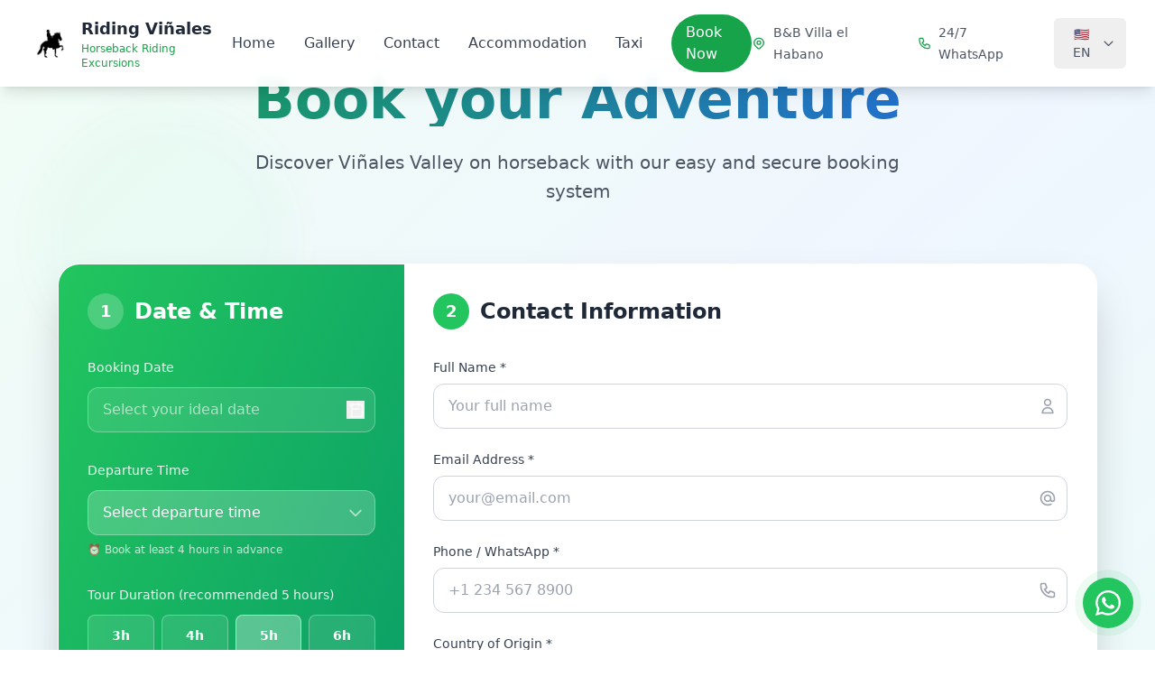

--- FILE ---
content_type: text/html
request_url: https://horseridinginvinales.com/en/book/
body_size: 15271
content:
<!DOCTYPE html><html lang="en"> <head><meta charset="UTF-8"><meta name="viewport" content="width=device-width, initial-scale=1.0"><!-- Favicon --><link rel="icon" type="image/svg+xml" href="/favicon.svg"><link rel="icon" type="image/x-icon" href="/favicon.ico"><link rel="apple-touch-icon" sizes="180x180" href="/favicon/apple-touch-icon.png"><link rel="icon" type="image/png" sizes="32x32" href="/favicon/favicon-32x32.png"><link rel="icon" type="image/png" sizes="16x16" href="/favicon/favicon-16x16.png"><link rel="manifest" href="/favicon/site.webmanifest"><meta name="theme-color" content="#10B981"><meta name="generator" content="Astro v5.12.8"><meta name="description" content="Book your horseback riding tour in Viñales. Complete booking system with real-time pricing and instant WhatsApp confirmation."><!-- SEO Meta Tags --><meta property="og:title" content="Book your Equestrian Experience - Viñales UNESCO"><meta property="og:description" content="Book your horseback riding tour in Viñales. Complete booking system with real-time pricing and instant WhatsApp confirmation."><meta property="og:type" content="website"><meta property="og:url" content="https://www.horseridinginvinales.com"><meta property="og:image" content="https://www.horseridinginvinales.com/images/horse-riding-vinales.jpg"><meta property="og:site_name" content="Riding Viñales"><meta property="og:locale" content="en_US"><!-- Twitter Cards --><meta name="twitter:card" content="summary_large_image"><meta name="twitter:title" content="Book your Equestrian Experience - Viñales UNESCO"><meta name="twitter:description" content="Book your horseback riding tour in Viñales. Complete booking system with real-time pricing and instant WhatsApp confirmation."><meta name="twitter:image" content="https://www.horseridinginvinales.com/images/horse-riding-vinales.jpg"><meta name="twitter:site" content="@ridingvinales"><!-- Canonical URL --><link rel="canonical" href="https://www.horseridinginvinales.com/en/book/"><!-- Hreflang tags for internationalization --><link rel="alternate" hreflang="es" href="https://www.horseridinginvinales.com/book/"><link rel="alternate" hreflang="en" href="https://www.horseridinginvinales.com/en/book/"><link rel="alternate" hreflang="fr" href="https://www.horseridinginvinales.com/fr/book/"><link rel="alternate" hreflang="x-default" href="https://www.horseridinginvinales.com/book/"><!-- Keywords for Cuban tourism --><meta name="keywords" content="Viñales, Cuba, excursiones a caballo, UNESCO, Valle de Viñales, turismo Cuba, casa particular"><title>Book your Equestrian Experience - Viñales UNESCO</title><!-- Google Analytics --><script async src="https://www.googletagmanager.com/gtag/js?id=UA-120821576-1"></script><script>
      window.dataLayer = window.dataLayer || [];
      function gtag(){dataLayer.push(arguments);}
      gtag('js', new Date());
      gtag('config', 'UA-120821576-1');
    </script><!-- JSON-LD Structured Data --><script type="application/ld+json">
    {
      "@context": "https://schema.org",
      "@type": "TouristAttraction",
      "name": "Riding Viñales - Excursiones a Caballo",
      "description": "Excursiones a caballo en el Valle de Viñales, Cuba. UNESCO World Heritage. Experiencias auténticas con guías locales certificados.",
      "url": "https://www.horseridinginvinales.com",
      "image": "https://www.horseridinginvinales.com/images/horse-riding-vinales.jpg",
      "address": {
        "@type": "PostalAddress",
        "streetAddress": "B&B Villa el Habano, Salvador Cisneros 125",
        "addressLocality": "Viñales",
        "addressRegion": "Pinar del Río",
        "addressCountry": "CU"
      },
      "geo": {
        "@type": "GeoCoordinates",
        "latitude": 22.6167,
        "longitude": -83.7167
      },
      "telephone": "+53-5-911-4194",
      "priceRange": "€€",
      "openingHours": "Mo-Su 07:00-17:00",
      "availableLanguage": ["es", "en", "fr"],
      "touristType": "International",
      "makesOffer": [
        {
          "@type": "Offer",
          "itemOffered": {
            "@type": "Service",
            "name": "Excursión a Caballo 5 horas",
            "description": "Experiencia completa de 5 horas con miradores espectaculares, cuevas, cultivos de tabaco"
          },
          "price": "5",
          "priceCurrency": "EUR"
        }
      ]
    }
    </script><link rel="stylesheet" href="/_astro/dashboard.CdjvNiwT.css">
<style>.calendar-popup[data-astro-cid-63e3fz4g]{animation:fadeInUp .2s ease-out}@keyframes fadeInUp{0%{opacity:0;transform:translateY(-10px)}to{opacity:1;transform:translateY(0)}}.day-cell[data-astro-cid-63e3fz4g]{height:32px;display:flex;align-items:center;justify-content:center;font-size:14px;border-radius:8px;cursor:pointer;transition:all .2s ease;color:#374151!important;font-weight:500;background-color:transparent}.day-cell[data-astro-cid-63e3fz4g]:hover{background-color:#f3f4f6}.day-cell[data-astro-cid-63e3fz4g].other-month{color:#d1d5db!important;cursor:not-allowed}.day-cell[data-astro-cid-63e3fz4g].blocked{background-color:#fef2f2;color:#f87171!important;cursor:not-allowed;text-decoration:line-through}.day-cell[data-astro-cid-63e3fz4g].past{color:#d1d5db!important;cursor:not-allowed}.day-cell[data-astro-cid-63e3fz4g].today{border:2px solid #3b82f6;color:#1d4ed8!important;background-color:#eff6ff}.day-cell[data-astro-cid-63e3fz4g].selected{background-color:#10b981!important;color:#fff!important;font-weight:700}.day-cell[data-astro-cid-63e3fz4g].available:hover{background-color:#ecfdf5;color:#047857!important;font-weight:600}select[data-astro-cid-tpvn775b]{background-image:none}select[data-astro-cid-tpvn775b]:focus{box-shadow:0 0 0 2px #fff3}[data-astro-cid-tpvn775b][id$=-loading]{display:none}
.whatsapp-float[data-astro-cid-y4hhiakm]{animation:pulse-green 2s infinite}@keyframes pulse-green{0%{box-shadow:0 0 #22c55eb3}70%{box-shadow:0 0 0 10px #22c55e00}to{box-shadow:0 0 #22c55e00}}.whatsapp-float[data-astro-cid-y4hhiakm]:hover{animation:none}
</style></head> <body class="min-h-screen bg-white">  <header class="fixed top-0 w-full bg-white/95 backdrop-blur-sm shadow-lg z-50 transition-all duration-300"> <div class="container mx-auto px-4 sm:px-6 lg:px-8"> <div class="flex justify-between items-center py-4"> <!-- Logo --> <a href="/en/" class="flex items-center space-x-3 hover:opacity-80 transition-opacity"> <div class="w-12 h-12 bg-gradient-to-br bg-white rounded-full flex items-center justify-center"> <img src="/images/logo.png" alt="Riding Viñales Logo" class="w-8 h-8"> </div> <div> <h1 class="text-lg font-bold text-gray-800">Riding Viñales</h1> <p class="text-xs text-green-600">Horseback Riding Excursions</p> </div> </a> <!-- Desktop Navigation --> <nav class="hidden lg:flex items-center space-x-8"> <a href="/en/#home" class="nav-link font-medium transition-colors duration-200 text-gray-700 hover:text-green-600" data-section="home"> Home </a> <a href="/en/#gallery" class="nav-link font-medium transition-colors duration-200 text-gray-700 hover:text-green-600" data-section="gallery"> Gallery </a> <a href="/en/contact/" class="nav-link font-medium transition-colors duration-200 text-gray-700 hover:text-green-600"> Contact </a> <a href="https://www.villaelhabano.com/" target="_blank" rel="noopener noreferrer" class="nav-link font-medium transition-colors duration-200 text-gray-700 hover:text-green-600"> Accommodation </a> <a href="/en/taxi/" class="nav-link font-medium transition-colors duration-200 text-gray-700 hover:text-green-600"> Taxi </a> <a href="/en/book/" class="bg-green-600 text-white px-4 py-2 rounded-full font-medium hover:bg-green-700 transition-colors duration-200"> Book Now </a> </nav> <!-- Language Selector & Contact Info --> <div class="hidden lg:flex items-center space-x-6"> <div class="flex items-center space-x-2"> <svg class="w-4 h-4 text-green-600" fill="none" stroke="currentColor" viewBox="0 0 24 24"> <path stroke-linecap="round" stroke-linejoin="round" stroke-width="2" d="M17.657 16.657L13.414 20.9a1.998 1.998 0 01-2.827 0l-4.244-4.243a8 8 0 1111.314 0z"></path> <path stroke-linecap="round" stroke-linejoin="round" stroke-width="2" d="M15 11a3 3 0 11-6 0 3 3 0 016 0z"></path> </svg> <a href="https://www.villaelhabano.com/" target="_blank"> <span class="text-sm text-gray-600">B&B Villa el Habano</span> </a> </div> <div class="flex items-center space-x-2"> <svg class="w-4 h-4 text-green-600" fill="none" stroke="currentColor" viewBox="0 0 24 24"> <path stroke-linecap="round" stroke-linejoin="round" stroke-width="2" d="M3 5a2 2 0 012-2h3.28a1 1 0 01.948.684l1.498 4.493a1 1 0 01-.502 1.21l-2.257 1.13a11.042 11.042 0 005.516 5.516l1.13-2.257a1 1 0 011.21-.502l4.493 1.498a1 1 0 01.684.949V19a2 2 0 01-2 2h-1C9.716 21 3 14.284 3 6V5z"></path> </svg> <a href="https://wa.me/5359114194" target="_blank" rel="noopener noreferrer"> <span class="text-sm text-gray-600">24/7 WhatsApp</span> </a> </div> <div class="relative"> <button id="languageDropdownBtn" class="flex items-center space-x-1 px-3 py-2 rounded-md text-sm font-medium text-gray-600 hover:bg-green-100 transition-colors"> <span>🇺🇸 EN</span> <svg id="languageChevron" class="w-4 h-4 transition-transform" fill="none" stroke="currentColor" viewBox="0 0 24 24"> <path stroke-linecap="round" stroke-linejoin="round" stroke-width="2" d="M19 9l-7 7-7-7"></path> </svg> </button> <div id="languageDropdown" class="hidden absolute right-0 mt-2 w-32 bg-white rounded-md shadow-lg border border-gray-200 z-50"> <a href="/" class="block w-full text-left px-4 py-2 text-sm hover:bg-green-50 transition-colors first:rounded-t-md last:rounded-b-md text-gray-700"> 🇪🇸 ES </a><a href="/en" class="block w-full text-left px-4 py-2 text-sm hover:bg-green-50 transition-colors first:rounded-t-md last:rounded-b-md bg-green-100 text-green-700 font-medium"> 🇺🇸 EN </a><a href="/fr" class="block w-full text-left px-4 py-2 text-sm hover:bg-green-50 transition-colors first:rounded-t-md last:rounded-b-md text-gray-700"> 🇫🇷 FR </a> </div> </div> </div> <!-- Mobile Menu Button --> <button id="mobileMenuBtn" class="lg:hidden p-2 rounded-md text-gray-700 hover:text-green-600 hover:bg-gray-100 transition-colors"> <svg id="menuIcon" class="w-6 h-6" fill="none" stroke="currentColor" viewBox="0 0 24 24"> <path stroke-linecap="round" stroke-linejoin="round" stroke-width="2" d="M4 6h16M4 12h16M4 18h16"></path> </svg> <svg id="closeIcon" class="w-6 h-6 hidden" fill="none" stroke="currentColor" viewBox="0 0 24 24"> <path stroke-linecap="round" stroke-linejoin="round" stroke-width="2" d="M6 18L18 6M6 6l12 12"></path> </svg> </button> </div> <!-- Mobile Menu --> <div id="mobileMenu" class="hidden lg:hidden py-4 border-t border-gray-200"> <nav class="flex flex-col space-y-4"> <a href="/en/#home" class="mobile-nav-link text-left font-medium text-gray-700 hover:text-green-600 transition-colors"> Home </a> <a href="/en/#gallery" class="mobile-nav-link text-left font-medium text-gray-700 hover:text-green-600 transition-colors"> Gallery </a> <a href="/en/contact/" class="mobile-nav-link text-left font-medium text-gray-700 hover:text-green-600 transition-colors"> Contact </a> <a href="https://www.villaelhabano.com/" target="_blank" rel="noopener noreferrer" class="mobile-nav-link text-left font-medium text-gray-700 hover:text-green-600 transition-colors"> Accommodation </a> <a href="/en/taxi/" class="mobile-nav-link text-left font-medium text-gray-700 hover:text-green-600 transition-colors"> Taxi </a> <a href="/en/book/" class="bg-green-600 text-white px-3 py-2 rounded text-sm font-medium transition-colors"> Book Now </a> <!-- Mobile Language Selector --> <div class="pt-4 border-t border-gray-200"> <div class="mt-2 space-y-2"> <a href="/" class="block w-full text-left px-3 py-2 rounded text-sm font-medium transition-colors text-gray-600 hover:bg-green-100"> 🇪🇸 ES </a><a href="/en" class="block w-full text-left px-3 py-2 rounded text-sm font-medium transition-colors bg-green-600 text-white"> 🇺🇸 EN </a><a href="/fr" class="block w-full text-left px-3 py-2 rounded text-sm font-medium transition-colors text-gray-600 hover:bg-green-100"> 🇫🇷 FR </a> </div> </div> </nav> </div> </div> </header> <script type="module">document.addEventListener("DOMContentLoaded",function(){const i=document.getElementById("mobileMenuBtn"),n=document.getElementById("mobileMenu"),s=document.getElementById("menuIcon"),d=document.getElementById("closeIcon");i&&n&&s&&d?i.addEventListener("click",e=>{e.preventDefault(),e.stopPropagation(),!n.classList.contains("hidden")?(n.classList.add("hidden"),s.classList.remove("hidden"),d.classList.add("hidden")):(n.classList.remove("hidden"),s.classList.add("hidden"),d.classList.remove("hidden"))}):console.log("Mobile menu elements not found:",{mobileMenuBtn:!!i,mobileMenu:!!n,menuIcon:!!s,closeIcon:!!d});const c=document.getElementById("languageDropdownBtn"),t=document.getElementById("languageDropdown"),o=document.getElementById("languageChevron");c&&t&&o&&(c.addEventListener("click",e=>{e.preventDefault(),e.stopPropagation(),!t.classList.contains("hidden")?(t.classList.add("hidden"),o.classList.remove("rotate-180")):(t.classList.remove("hidden"),o.classList.add("rotate-180"))}),document.addEventListener("click",e=>{!c.contains(e.target)&&!t.contains(e.target)&&(t.classList.add("hidden"),o.classList.remove("rotate-180"))})),document.querySelectorAll(".mobile-nav-link").forEach(e=>{e.addEventListener("click",()=>{n&&!n.classList.contains("hidden")&&(n.classList.add("hidden"),s?.classList.remove("hidden"),d?.classList.add("hidden"))})})});</script> <main> <!-- Hero Section específico para booking --> <!-- <section class="relative h-96 flex items-center justify-center overflow-hidden">
			<div class="absolute inset-0 bg-gradient-to-r from-green-800/80 to-green-600/80 z-10"></div>
			<img
				src="https://images.pexels.com/photos/1996337/pexels-photo-1996337.jpeg"
				alt="Book your horseback experience in Viñales"
				class="absolute inset-0 w-full h-full object-cover"
			/>
			<div class="relative z-20 text-center px-4 max-w-4xl">
				<h1 class="text-4xl md:text-5xl font-bold text-white mb-4">
					Book Your Adventure
				</h1>
				<p class="text-lg md:text-xl text-gray-200 mb-6 max-w-2xl mx-auto">
					Discover Viñales Valley on horseback with our easy and secure booking system
				</p>
				<div class="flex items-center justify-center space-x-4 text-white">
					<div class="flex items-center space-x-2">
						<svg class="w-5 h-5 text-green-300" fill="none" stroke="currentColor" viewBox="0 0 24 24">
							<path stroke-linecap="round" stroke-linejoin="round" stroke-width="2" d="M9 12l2 2 4-4m6 2a9 9 0 11-18 0 9 9 0 0118 0z"></path>
						</svg>
						<span>Instant Confirmation</span>
					</div>
					<div class="flex items-center space-x-2">
						<svg class="w-5 h-5 text-green-300" fill="none" stroke="currentColor" viewBox="0 0 24 24">
							<path stroke-linecap="round" stroke-linejoin="round" stroke-width="2" d="M12 8c-1.657 0-3 .895-3 2s1.343 2 3 2 3 .895 3 2-1.343 2-3 2m0-8c1.11 0 2.08.402 2.599 1M12 8V7m0 1v8m0 0v1m0-1c-1.11 0-2.08-.402-2.599-1"></path>
						</svg>
						<span>Transparent Pricing</span>
					</div>
					<div class="flex items-center space-x-2">
						<svg class="w-5 h-5 text-green-300" fill="none" stroke="currentColor" viewBox="0 0 24 24">
							<path stroke-linecap="round" stroke-linejoin="round" stroke-width="2" d="M8 12h.01M12 12h.01M16 12h.01M21 12c0 4.418-4.03 8-9 8a9.863 9.863 0 01-4.255-.949L3 20l1.395-3.72C3.512 15.042 3 13.574 3 12c0-4.418 4.03-8 9-8s9 3.582 9 8z"></path>
						</svg>
						<span>24/7 Support</span>
					</div>
				</div>
			</div>
		</section> --> <!-- Formulario de reservas --> <section id="booking" class="py-20 bg-gradient-to-br from-green-50 via-blue-50 to-emerald-50 relative overflow-hidden"> <!-- Background Pattern --> <div class="absolute inset-0 opacity-5"> <div class="absolute top-10 left-10 w-72 h-72 bg-green-500 rounded-full mix-blend-multiply filter blur-xl animate-pulse"></div> <div class="absolute top-40 right-20 w-72 h-72 bg-blue-500 rounded-full mix-blend-multiply filter blur-xl animate-pulse delay-1000"></div> <div class="absolute bottom-20 left-1/2 w-72 h-72 bg-emerald-500 rounded-full mix-blend-multiply filter blur-xl animate-pulse delay-500"></div> </div> <div class="container mx-auto px-4 sm:px-6 lg:px-8 relative z-10"> <!-- Header --> <div class="text-center mb-16"> <h2 class="text-5xl md:text-6xl font-bold bg-gradient-to-r from-green-600 to-blue-600 bg-clip-text text-transparent mb-6"> Book your Adventure </h2> <p class="text-xl text-gray-600 max-w-3xl mx-auto leading-relaxed"> Discover Viñales Valley on horseback with our easy and secure booking system </p> </div> <!-- Booking Form --> <div class="max-w-6xl mx-auto"> <div class="bg-white rounded-3xl shadow-2xl border border-white/20 backdrop-blur-sm overflow-hidden"> <div class="grid grid-cols-1 lg:grid-cols-3 min-h-[600px]"> <!-- Left Panel - Date & Time --> <div class="bg-gradient-to-br from-green-500 to-emerald-600 p-8 text-white relative"> <div class="absolute inset-0 bg-black/10"></div> <div class="relative z-10"> <div class="flex items-center space-x-3 mb-8"> <div class="w-10 h-10 bg-white/20 rounded-full flex items-center justify-center"> <span class="text-lg font-bold">1</span> </div> <h3 class="text-2xl font-bold">Date &amp; Time</h3> </div> <!-- Date Selection --> <div class="mb-8"> <label class="block text-sm font-medium mb-3 opacity-90">Booking Date</label> <div class="custom-date-picker relative" data-astro-cid-63e3fz4g> <!-- Date Input --> <div class="relative" data-astro-cid-63e3fz4g> <input type="text" id="bookingDate" readonly required placeholder="Select your ideal date" class="w-full bg-white/10 border border-white/30 rounded-xl px-4 py-3 pr-12 text-white placeholder-white/60 focus:bg-white/20 focus:border-white/50 focus:outline-none transition-all cursor-pointer " data-astro-cid-63e3fz4g> <button type="button" class="absolute right-3 top-1/2 -translate-y-1/2 text-white/70 hover:text-white transition-colors" id="bookingDate_trigger" data-astro-cid-63e3fz4g> <svg class="h-5 w-5" fill="none" stroke="currentColor" viewBox="0 0 24 24" data-astro-cid-63e3fz4g> <path stroke-linecap="round" stroke-linejoin="round" stroke-width="2" d="M8 7V3m8 4V3m-9 8h10M5 21h14a2 2 0 002-2V7a2 2 0 00-2-2H5a2 2 0 002 2v12a2 2 0 002 2z" data-astro-cid-63e3fz4g></path> </svg> </button> </div> <!-- Calendar Popup --> <div id="bookingDate_calendar" class="calendar-popup absolute top-full left-0 mt-2 bg-white rounded-xl shadow-2xl border border-gray-200 p-4 w-80 z-50 hidden" data-astro-cid-63e3fz4g> <!-- Calendar Header --> <div class="flex items-center justify-between mb-4" data-astro-cid-63e3fz4g> <button type="button" id="bookingDate_prev" class="p-2 hover:bg-gray-100 rounded-lg transition-colors" data-astro-cid-63e3fz4g> <svg class="h-4 w-4 text-gray-600" fill="none" stroke="currentColor" viewBox="0 0 24 24" data-astro-cid-63e3fz4g> <path stroke-linecap="round" stroke-linejoin="round" stroke-width="2" d="M15 19l-7-7 7-7" data-astro-cid-63e3fz4g></path> </svg> </button> <div class="flex space-x-2" data-astro-cid-63e3fz4g> <select id="bookingDate_month" class="text-sm font-medium text-gray-800 bg-transparent focus:outline-none" data-astro-cid-63e3fz4g> <option value="0" data-astro-cid-63e3fz4g>January</option><option value="1" data-astro-cid-63e3fz4g>February</option><option value="2" data-astro-cid-63e3fz4g>March</option><option value="3" data-astro-cid-63e3fz4g>April</option><option value="4" data-astro-cid-63e3fz4g>May</option><option value="5" data-astro-cid-63e3fz4g>June</option><option value="6" data-astro-cid-63e3fz4g>July</option><option value="7" data-astro-cid-63e3fz4g>August</option><option value="8" data-astro-cid-63e3fz4g>September</option><option value="9" data-astro-cid-63e3fz4g>October</option><option value="10" data-astro-cid-63e3fz4g>November</option><option value="11" data-astro-cid-63e3fz4g>December</option> </select> <select id="bookingDate_year" class="text-sm font-medium text-gray-800 bg-transparent focus:outline-none" data-astro-cid-63e3fz4g></select> </div> <button type="button" id="bookingDate_next" class="p-2 hover:bg-gray-100 rounded-lg transition-colors" data-astro-cid-63e3fz4g> <svg class="h-4 w-4 text-gray-600" fill="none" stroke="currentColor" viewBox="0 0 24 24" data-astro-cid-63e3fz4g> <path stroke-linecap="round" stroke-linejoin="round" stroke-width="2" d="M9 5l7 7-7 7" data-astro-cid-63e3fz4g></path> </svg> </button> </div> <!-- Days Header --> <div class="grid grid-cols-7 gap-1 mb-2" data-astro-cid-63e3fz4g> <div class="h-8 flex items-center justify-center text-xs font-medium text-gray-500" data-astro-cid-63e3fz4g> Sun </div><div class="h-8 flex items-center justify-center text-xs font-medium text-gray-500" data-astro-cid-63e3fz4g> Mon </div><div class="h-8 flex items-center justify-center text-xs font-medium text-gray-500" data-astro-cid-63e3fz4g> Tue </div><div class="h-8 flex items-center justify-center text-xs font-medium text-gray-500" data-astro-cid-63e3fz4g> Wed </div><div class="h-8 flex items-center justify-center text-xs font-medium text-gray-500" data-astro-cid-63e3fz4g> Thu </div><div class="h-8 flex items-center justify-center text-xs font-medium text-gray-500" data-astro-cid-63e3fz4g> Fri </div><div class="h-8 flex items-center justify-center text-xs font-medium text-gray-500" data-astro-cid-63e3fz4g> Sat </div> </div> <!-- Calendar Grid --> <div id="bookingDate_grid" class="grid grid-cols-7 gap-1" data-astro-cid-63e3fz4g> <!-- Days will be populated by JavaScript --> </div> <!-- Action Buttons --> <div class="flex justify-between mt-4 pt-4 border-t border-gray-200" data-astro-cid-63e3fz4g> <button type="button" id="bookingDate_today" class="px-3 py-1 text-sm text-blue-600 hover:bg-blue-50 rounded-lg transition-colors" data-astro-cid-63e3fz4g> Today </button> <button type="button" id="bookingDate_close" class="px-4 py-1 text-sm bg-green-500 text-white rounded-lg hover:bg-green-600 transition-colors" data-astro-cid-63e3fz4g> Close </button> </div> </div> </div>  <script>(function(){const id = "bookingDate";
const blockedDates = [];
const datePickerTranslations = {"months":["January","February","March","April","May","June","July","August","September","October","November","December"],"days":["Sun","Mon","Tue","Wed","Thu","Fri","Sat"],"today":"Today","close":"Close"};
const currentLang = "en";

  class CustomDatePicker {
    constructor(pickerId, blockedDates = []) {
      this.pickerId = pickerId;
      this.blockedDates = blockedDates;
      this.currentDate = new Date();
      this.selectedDate = null;
      this.isOpen = false;
      
      this.monthNames = datePickerTranslations.months;
      
      this.elements = {
        input: document.getElementById(this.pickerId),
        trigger: document.getElementById(`${this.pickerId}_trigger`),
        calendar: document.getElementById(`${this.pickerId}_calendar`),
        monthSelect: document.getElementById(`${this.pickerId}_month`),
        yearSelect: document.getElementById(`${this.pickerId}_year`),
        grid: document.getElementById(`${this.pickerId}_grid`),
        prevBtn: document.getElementById(`${this.pickerId}_prev`),
        nextBtn: document.getElementById(`${this.pickerId}_next`),
        todayBtn: document.getElementById(`${this.pickerId}_today`),
        closeBtn: document.getElementById(`${this.pickerId}_close`)
      };
      
      this.init();
    }
    
    init() {
      this.populateYearSelect();
      this.bindEvents();
      this.render();
      this.updateSelects();
    }
    
    populateYearSelect() {
      const currentYear = new Date().getFullYear();
      const yearSelect = this.elements.yearSelect;
      
      // Add years from current year to +5 years
      for (let year = currentYear; year <= currentYear + 5; year++) {
        const option = document.createElement('option');
        option.value = year;
        option.textContent = year;
        if (year === currentYear) option.selected = true;
        yearSelect.appendChild(option);
      }
    }
    
    bindEvents() {
      // Toggle calendar
      this.elements.trigger.addEventListener('click', (e) => {
        e.stopPropagation();
        this.toggle();
      });
      
      this.elements.input.addEventListener('click', (e) => {
        e.stopPropagation();
        this.open();
      });
      
      // Navigation
      this.elements.prevBtn.addEventListener('click', () => {
        this.currentDate.setMonth(this.currentDate.getMonth() - 1);
        this.render();
        this.updateSelects();
      });
      
      this.elements.nextBtn.addEventListener('click', () => {
        this.currentDate.setMonth(this.currentDate.getMonth() + 1);
        this.render();
        this.updateSelects();
      });
      
      // Month/Year selects
      this.elements.monthSelect.addEventListener('change', (e) => {
        this.currentDate.setMonth(parseInt(e.target.value));
        this.render();
      });
      
      this.elements.yearSelect.addEventListener('change', (e) => {
        this.currentDate.setFullYear(parseInt(e.target.value));
        this.render();
      });
      
      // Action buttons
      this.elements.todayBtn.addEventListener('click', () => {
        const today = new Date();
        if (!this.isDateBlocked(today) && !this.isDatePast(today)) {
          this.selectDate(today);
        }
      });
      
      this.elements.closeBtn.addEventListener('click', () => {
        this.close();
      });
      
      // Close on outside click
      document.addEventListener('click', (e) => {
        if (!this.elements.calendar.contains(e.target) && 
            !this.elements.input.contains(e.target) && 
            !this.elements.trigger.contains(e.target)) {
          this.close();
        }
      });
    }
    
    toggle() {
      this.isOpen ? this.close() : this.open();
    }
    
    open() {
      this.elements.calendar.classList.remove('hidden');
      this.isOpen = true;
    }
    
    close() {
      this.elements.calendar.classList.add('hidden');
      this.isOpen = false;
    }
    
    updateSelects() {
      this.elements.monthSelect.value = this.currentDate.getMonth();
      this.elements.yearSelect.value = this.currentDate.getFullYear();
    }
    
    isDateBlocked(date) {
      const dateStr = this.formatDate(date);
      return this.blockedDates.includes(dateStr);
    }
    
    isDatePast(date) {
      const today = new Date();
      today.setHours(0, 0, 0, 0);
      return date < today;
    }
    
    formatDate(date) {
      // Use local date components to avoid timezone issues
      const year = date.getFullYear();
      const month = String(date.getMonth() + 1).padStart(2, '0');
      const day = String(date.getDate()).padStart(2, '0');
      return `${year}-${month}-${day}`;
    }
    
    formatDateDisplay(date) {
      const options = { 
        weekday: 'long', 
        year: 'numeric', 
        month: 'long', 
        day: 'numeric' 
      };
      const locale = currentLang === 'es' ? 'es-ES' : 
                     currentLang === 'en' ? 'en-US' : 'fr-FR';
      return date.toLocaleDateString(locale, options);
    }
    
    selectDate(date) {
      this.selectedDate = new Date(date);
      this.elements.input.value = this.formatDateDisplay(date);
      
      // Update visual selection
      this.render();
      
      // Dispatch change event
      const changeEvent = new Event('change', { bubbles: true });
      this.elements.input.dispatchEvent(changeEvent);
      
      // Dispatch custom event
      const customEvent = new CustomEvent('dateSelected', {
        detail: { 
          date: this.formatDate(date),
          formattedDate: this.formatDateDisplay(date)
        }
      });
      this.elements.input.dispatchEvent(customEvent);
      
      this.close();
    }
    
    createDayCell(date, isOtherMonth = false) {
      const cell = document.createElement('div');
      cell.className = 'day-cell';
      cell.textContent = date.getDate();
      
      // Aplicar estilos base directamente
      cell.style.height = '32px';
      cell.style.display = 'flex';
      cell.style.alignItems = 'center';
      cell.style.justifyContent = 'center';
      cell.style.fontSize = '14px';
      cell.style.borderRadius = '8px';
      cell.style.cursor = 'pointer';
      cell.style.transition = 'all 0.2s ease';
      cell.style.fontWeight = '500';
      cell.style.backgroundColor = 'transparent';
      
      const today = new Date();
      const isToday = this.formatDate(date) === this.formatDate(today);
      const isBlocked = this.isDateBlocked(date);
      const isPast = this.isDatePast(date);
      const isSelected = this.selectedDate && this.formatDate(date) === this.formatDate(this.selectedDate);
      
      // Aplicar colores según el estado
      if (isSelected) {
        cell.style.backgroundColor = '#10b981';
        cell.style.color = 'white';
        cell.style.fontWeight = '700';
        cell.classList.add('selected');
      } else if (isToday) {
        cell.style.border = '2px solid #3b82f6';
        cell.style.color = '#1d4ed8';
        cell.style.backgroundColor = '#eff6ff';
        cell.classList.add('today');
      } else if (isBlocked) {
        cell.style.backgroundColor = '#fef2f2';
        cell.style.color = '#f87171';
        cell.style.cursor = 'not-allowed';
        cell.style.textDecoration = 'line-through';
        cell.classList.add('blocked');
      } else if (isPast) {
        cell.style.color = '#d1d5db';
        cell.style.cursor = 'not-allowed';
        cell.classList.add('past');
      } else if (isOtherMonth) {
        cell.style.color = '#d1d5db';
        cell.style.cursor = 'not-allowed';
        cell.classList.add('other-month');
      } else {
        // Día normal disponible
        cell.style.color = '#374151';
        cell.classList.add('available');
        
        // Eventos hover
        cell.addEventListener('mouseenter', () => {
          cell.style.backgroundColor = '#ecfdf5';
          cell.style.color = '#047857';
          cell.style.fontWeight = '600';
        });
        
        cell.addEventListener('mouseleave', () => {
          if (!cell.classList.contains('selected')) {
            cell.style.backgroundColor = 'transparent';
            cell.style.color = '#374151';
            cell.style.fontWeight = '500';
          }
        });
        
        cell.addEventListener('click', () => this.selectDate(date));
      }
      
      return cell;
    }
    
    render() {
      const grid = this.elements.grid;
      grid.innerHTML = '';
      
      // Get first day of the month and last day
      const firstDay = new Date(this.currentDate.getFullYear(), this.currentDate.getMonth(), 1);
      const lastDay = new Date(this.currentDate.getFullYear(), this.currentDate.getMonth() + 1, 0);
      
      // Get the starting date (including previous month days)
      const startDate = new Date(firstDay);
      startDate.setDate(startDate.getDate() - firstDay.getDay());
      
      // Generate 42 days (6 weeks)
      for (let i = 0; i < 42; i++) {
        const date = new Date(startDate);
        date.setDate(startDate.getDate() + i);
        
        const isOtherMonth = date.getMonth() !== this.currentDate.getMonth();
        const cell = this.createDayCell(date, isOtherMonth);
        
        grid.appendChild(cell);
      }
    }
    
    // Public method to get selected date
    getValue() {
      return this.selectedDate ? this.formatDate(this.selectedDate) : null;
    }
    
    // Public method to set date programmatically
    setValue(dateString) {
      if (dateString) {
        const date = new Date(dateString);
        if (!isNaN(date.getTime())) {
          this.selectDate(date);
        }
      } else {
        // Clear selection
        this.selectedDate = null;
        this.elements.input.value = '';
        this.render();
      }
    }
  }
  
  // Initialize the date picker when DOM is ready
  document.addEventListener('DOMContentLoaded', () => {
    window[`datePicker_${id}`] = new CustomDatePicker(id, blockedDates);
  });
})();</script> </div> <!-- Departure Time Selection --> <div class="mb-8"> <label class="block text-sm font-medium mb-3 opacity-90">Departure Time</label> <div class="relative" data-astro-cid-tpvn775b> <select id="departureTime" required class="w-full px-4 py-3 bg-white/20 border border-white/30 rounded-xl text-white placeholder-white/60 focus:outline-none focus:bg-white/30 focus:border-white/50 transition-all duration-300 appearance-none cursor-pointer" data-astro-cid-tpvn775b> <option value="" disabled selected class="text-gray-800" data-astro-cid-tpvn775b>Select departure time</option> </select> <!-- Loading indicator --> <div id="departureTime-loading" class="absolute inset-0 flex items-center justify-center bg-white/10 rounded-xl" data-astro-cid-tpvn775b> <svg class="animate-spin h-5 w-5 text-white" fill="none" viewBox="0 0 24 24" data-astro-cid-tpvn775b> <circle class="opacity-25" cx="12" cy="12" r="10" stroke="currentColor" stroke-width="4" data-astro-cid-tpvn775b></circle> <path class="opacity-75" fill="currentColor" d="M4 12a8 8 0 018-8V0C5.373 0 0 5.373 0 12h4zm2 5.291A7.962 7.962 0 014 12H0c0 3.042 1.135 5.824 3 7.938l3-2.647z" data-astro-cid-tpvn775b></path> </svg> <span class="ml-2 text-sm" data-astro-cid-tpvn775b>Loading schedules...</span> </div> <!-- Custom dropdown arrow --> <div class="absolute inset-y-0 right-0 flex items-center pr-3 pointer-events-none" data-astro-cid-tpvn775b> <svg class="h-5 w-5 text-white/60" fill="none" stroke="currentColor" viewBox="0 0 24 24" data-astro-cid-tpvn775b> <path stroke-linecap="round" stroke-linejoin="round" stroke-width="2" d="M19 9l-7 7-7-7" data-astro-cid-tpvn775b></path> </svg> </div> </div> <script>(function(){const id = "departureTime";
const timePickerTranslations = {"placeholder":"Select departure time","loading":"Loading schedules...","noTimes":"No times available for this date","selectDate":"Please select a date first","error":"Error loading schedules"};

  class DepartureTimePicker {
    constructor(elementId) {
      this.elementId = elementId;
      this.select = document.getElementById(elementId);
      this.loading = document.getElementById(`${elementId}-loading`);
      this.selectedDate = null;
      this.availableTimes = [];
      
      // Initialize asynchronously
      this.init().catch(error => {
        console.error('Error initializing DepartureTimePicker:', error);
      });
    }

    async init() {
      // Hide loading initially
      this.hideLoading();
      
      // Listen for date changes from the date picker
      this.setupDateListener();
      
      // Load default available times from database initially
      await this.loadDefaultTimes();
    }

    formatDate(date) {
      // Use local date components to avoid timezone issues
      const year = date.getFullYear();
      const month = String(date.getMonth() + 1).padStart(2, '0');
      const day = String(date.getDate()).padStart(2, '0');
      return `${year}-${month}-${day}`;
    }

    setupDateListener() {
      // Listen for custom events from the date picker
      document.addEventListener('dateSelected', (event) => {
        const selectedDate = event.detail.date;
        this.selectedDate = selectedDate;
        this.loadAvailableTimes(selectedDate);
      });

      // Also check periodically if a date has been selected via the datepicker
      const checkDateSelection = () => {
        const datePickerInstance = window[`datePicker_bookingDate`];
        if (datePickerInstance) {
          const currentDate = datePickerInstance.getValue();
          if (currentDate && currentDate !== this.selectedDate) {
            this.selectedDate = currentDate;
            this.loadTimesForDate(currentDate);
          }
        }
      };

      // Check every 500ms for date changes
      setInterval(checkDateSelection, 500);
    }

    async loadDefaultTimes() {
      // Load available times with 4-hour validation for today
      const today = new Date();
      const todayString = this.formatDate(today);
      
      try {
        const allTimes = await this.fetchTimeSlots();
        const validTimes = this.filterTimesWith4HourRule(allTimes, todayString);
        this.availableTimes = validTimes;
        this.updateOptions(validTimes);
      } catch (error) {
        console.error('Error loading default times:', error);
        // Fallback to hardcoded times if API fails
        const fallbackTimes = [
          '07:00', '08:00', '09:00', '10:00', '11:00', '12:00', 
          '13:00', '14:00', '15:00', '16:00'
        ];
        const validTimes = this.filterTimesWith4HourRule(fallbackTimes, todayString);
        this.availableTimes = validTimes;
        this.updateOptions(validTimes);
      }
    }

    async fetchTimeSlots() {
      try {
        const response = await fetch('/api/time-slots');
        
        if (!response.ok) {
          throw new Error(`Failed to fetch time slots: ${response.status}`);
        }
        
        const result = await response.json();
        
        if (result.success && result.data) {
          // Extract only active time slots and return their time values
          const activeTimes = result.data
            .filter(slot => slot.active)
            .map(slot => slot.time)
            .sort();
          return activeTimes;
        }
        
        throw new Error('Invalid response format');
      } catch (error) {
        console.error('Error fetching time slots:', error);
        throw error;
      }
    }

    filterTimesWith4HourRule(times, date) {
      const now = new Date();
      
      return times.filter(time => {
        // Check 4-hour advance rule
        const requestedDateTime = new Date(`${date}T${time}`);
        const hoursDifference = (requestedDateTime - now) / (1000 * 60 * 60);
        
        return hoursDifference >= 4;
      });
    }

    async loadTimesForDate(date) {
      // Load times for specific date with 4-hour validation
      try {
        const allTimes = await this.fetchTimeSlots();
        const validTimes = this.filterTimesWith4HourRule(allTimes, date);
        this.availableTimes = validTimes;
        this.updateOptions(validTimes);
      } catch (error) {
        console.error('Error loading times for date:', error);
        // Fallback to hardcoded times if API fails
        const fallbackTimes = [
          '07:00', '08:00', '09:00', '10:00', '11:00', '12:00', 
          '13:00', '14:00', '15:00', '16:00'
        ];
        const validTimes = this.filterTimesWith4HourRule(fallbackTimes, date);
        this.availableTimes = validTimes;
        this.updateOptions(validTimes);
      }
    }

    async loadAvailableTimes(date) {
      if (!date) {
        await this.loadDefaultTimes();
        return;
      }

      this.showLoading();
      
      try {
        const response = await fetch(`/api/available-times?date=${date}`);
        if (!response.ok) {
          throw new Error('Failed to fetch available times');
        }
        
        const times = await response.json();
        this.availableTimes = times;
        this.updateOptions(times);
        
      } catch (error) {
        console.error('Error loading available times:', error);
        await this.loadDefaultTimes(); // Fallback to default times
      } finally {
        this.hideLoading();
      }
    }

    updateOptions(times) {
      // Clear existing options except placeholder
      this.select.innerHTML = `<option value="" disabled selected class="text-gray-800">${timePickerTranslations.placeholder}</option>`;
      
      if (times.length === 0) {
        const noTimesOption = document.createElement('option');
        noTimesOption.value = '';
        noTimesOption.textContent = timePickerTranslations.noTimes;
        noTimesOption.disabled = true;
        noTimesOption.className = 'text-gray-800';
        this.select.appendChild(noTimesOption);
        return;
      }

      times.forEach(time => {
        const option = document.createElement('option');
        option.value = time;
        option.textContent = this.formatTimeDisplay(time);
        option.className = 'text-gray-800';
        this.select.appendChild(option);
      });
    }

    formatTimeDisplay(time) {
      // Convert 24h format to 12h format for display
      const [hours, minutes] = time.split(':');
      const hour = parseInt(hours);
      const ampm = hour >= 12 ? 'PM' : 'AM';
      const displayHour = hour === 0 ? 12 : hour > 12 ? hour - 12 : hour;
      return `${displayHour}:${minutes} ${ampm}`;
    }

    clearOptions() {
      this.select.innerHTML = `<option value="" disabled selected class="text-gray-800">${timePickerTranslations.selectDate}</option>`;
      this.availableTimes = [];
    }

    showLoading() {
      this.loading.style.display = 'flex';
      this.select.style.opacity = '0.5';
    }

    hideLoading() {
      this.loading.style.display = 'none';
      this.select.style.opacity = '1';
    }

    showError() {
      this.select.innerHTML = `<option value="" disabled selected class="text-gray-800">${timePickerTranslations.error}</option>`;
    }

    getValue() {
      return this.select.value;
    }

    setValue(value) {
      this.select.value = value;
    }

    reset() {
      this.clearOptions();
      this.selectedDate = null;
    }
  }

  // Initialize the time picker
  document.addEventListener('DOMContentLoaded', () => {
    window[`timePicker_${id}`] = new DepartureTimePicker(id);
  });
})();</script>  <div class="text-xs opacity-75 mt-2"> ⏰ Book at least 4 hours in advance </div> </div> <!-- Hours --> <div class="mb-8"> <label class="block text-sm font-medium mb-3 opacity-90">Tour Duration (recommended 5 hours)</label> <div class="grid grid-cols-4 gap-2"> <button type="button" data-hours="3" class="hour-btn bg-white/10 border border-white/30 rounded-lg py-3 text-sm font-semibold transition-all hover:bg-white/20 hover:scale-105 focus:outline-none focus:bg-white/30"> 3h
</button><button type="button" data-hours="4" class="hour-btn bg-white/10 border border-white/30 rounded-lg py-3 text-sm font-semibold transition-all hover:bg-white/20 hover:scale-105 focus:outline-none focus:bg-white/30"> 4h
</button><button type="button" data-hours="5" class="hour-btn bg-white/10 border border-white/30 rounded-lg py-3 text-sm font-semibold transition-all hover:bg-white/20 hover:scale-105 focus:outline-none focus:bg-white/30"> 5h
</button><button type="button" data-hours="6" class="hour-btn bg-white/10 border border-white/30 rounded-lg py-3 text-sm font-semibold transition-all hover:bg-white/20 hover:scale-105 focus:outline-none focus:bg-white/30"> 6h
</button> </div> <input type="hidden" id="selectedHours" value="5"> </div> <!-- Persons --> <div> <label class="block text-sm font-medium mb-3 opacity-90">Number of People</label> <div class="flex items-center justify-between bg-white/10 rounded-xl border border-white/30 p-1"> <button type="button" id="decreasePeople" class="w-10 h-10 rounded-lg bg-white/20 hover:bg-white/30 transition-colors flex items-center justify-center"> <svg class="w-4 h-4" fill="none" stroke="currentColor" viewBox="0 0 24 24"> <path stroke-linecap="round" stroke-linejoin="round" stroke-width="2" d="M20 12H4"></path> </svg> </button> <span id="peopleCount" class="text-2xl font-bold px-4">2</span> <button type="button" id="increasePeople" class="w-10 h-10 rounded-lg bg-white/20 hover:bg-white/30 transition-colors flex items-center justify-center"> <svg class="w-4 h-4" fill="none" stroke="currentColor" viewBox="0 0 24 24"> <path stroke-linecap="round" stroke-linejoin="round" stroke-width="2" d="M12 6v6m0 0v6m0-6h6m-6 0H6"></path> </svg> </button> </div> <input type="hidden" id="selectedPeople" value="2"> </div> <!-- Cost Display --> <div class="mt-8 pt-8 border-t border-white/20"> <div class="bg-white/20 rounded-xl p-4"> <div class="text-center"> <div class="text-sm opacity-90 mb-1">Total Cost</div> <div id="totalCost" class="text-3xl font-bold">50</div> <div class="text-xs opacity-75 mt-1">EUR/USD</div> </div> </div> </div> </div> </div> <!-- Right Panel - Contact Info --> <div class="lg:col-span-2 p-8"> <div class="flex items-center space-x-3 mb-8"> <div class="w-10 h-10 bg-green-500 rounded-full flex items-center justify-center"> <span class="text-lg font-bold text-white">2</span> </div> <h3 class="text-2xl font-bold text-gray-800"> Contact Information </h3> </div> <form id="bookingForm" class="space-y-6"> <!-- Name --> <div class="group"> <label class="block text-sm font-medium text-gray-700 mb-2"> Full Name * </label> <div class="relative"> <input type="text" id="customerName" autocomplete="off" class="w-full px-4 py-3 border border-gray-300 rounded-xl focus:ring-2 focus:ring-green-500 focus:border-green-500 transition-all duration-300 group-hover:border-green-400" placeholder="Your full name"> <div class="absolute inset-y-0 right-0 flex items-center pr-3 pointer-events-none"> <svg class="h-5 w-5 text-gray-400 group-focus-within:text-green-500" fill="none" stroke="currentColor" viewBox="0 0 24 24"> <path stroke-linecap="round" stroke-linejoin="round" stroke-width="2" d="M16 7a4 4 0 11-8 0 4 4 0 018 0zM12 14a7 7 0 00-7 7h14a7 7 0 00-7-7z"></path> </svg> </div> </div> <div id="customerName-error" class="hidden mt-2 text-sm text-red-600 flex items-center"> <svg class="h-4 w-4 mr-1" fill="none" stroke="currentColor" viewBox="0 0 24 24"> <path stroke-linecap="round" stroke-linejoin="round" stroke-width="2" d="M12 9v2m0 4h.01m-6.938 4h13.856c1.54 0 2.502-1.667 1.732-2.5L13.732 4c-.77-.833-1.964-.833-2.732 0L3.732 16.5c-.77.833.192 2.5 1.732 2.5z"></path> </svg> <span id="customerName-error-text"></span> </div> </div> <!-- Email --> <div class="group"> <label class="block text-sm font-medium text-gray-700 mb-2"> Email Address * </label> <div class="relative"> <input type="email" id="customerEmail" autocomplete="off" class="w-full px-4 py-3 border border-gray-300 rounded-xl focus:ring-2 focus:ring-green-500 focus:border-green-500 transition-all duration-300 group-hover:border-green-400" placeholder="your@email.com"> <div class="absolute inset-y-0 right-0 flex items-center pr-3 pointer-events-none"> <svg class="h-5 w-5 text-gray-400 group-focus-within:text-green-500" fill="none" stroke="currentColor" viewBox="0 0 24 24"> <path stroke-linecap="round" stroke-linejoin="round" stroke-width="2" d="M16 12a4 4 0 10-8 0 4 4 0 008 0zm0 0v1.5a2.5 2.5 0 005 0V12a9 9 0 10-9 9m4.5-1.206a8.959 8.959 0 01-4.5 1.207"></path> </svg> </div> </div> <div id="customerEmail-error" class="hidden mt-2 text-sm text-red-600 flex items-center"> <svg class="h-4 w-4 mr-1" fill="none" stroke="currentColor" viewBox="0 0 24 24"> <path stroke-linecap="round" stroke-linejoin="round" stroke-width="2" d="M12 9v2m0 4h.01m-6.938 4h13.856c1.54 0 2.502-1.667 1.732-2.5L13.732 4c-.77-.833-1.964-.833-2.732 0L3.732 16.5c-.77.833.192 2.5 1.732 2.5z"></path> </svg> <span id="customerEmail-error-text"></span> </div> </div> <!-- Phone --> <div class="group"> <label class="block text-sm font-medium text-gray-700 mb-2"> Phone / WhatsApp * </label> <div class="relative"> <input type="tel" id="customerPhone" autocomplete="off" class="w-full px-4 py-3 border border-gray-300 rounded-xl focus:ring-2 focus:ring-green-500 focus:border-green-500 transition-all duration-300 group-hover:border-green-400" placeholder="+1 234 567 8900"> <div class="absolute inset-y-0 right-0 flex items-center pr-3 pointer-events-none"> <svg class="h-5 w-5 text-gray-400 group-focus-within:text-green-500" fill="none" stroke="currentColor" viewBox="0 0 24 24"> <path stroke-linecap="round" stroke-linejoin="round" stroke-width="2" d="M3 5a2 2 0 012-2h3.28a1 1 0 01.948.684l1.498 4.493a1 1 0 01-.502 1.21l-2.257 1.13a11.042 11.042 0 005.516 5.516l1.13-2.257a1 1 0 011.21-.502l4.493 1.498a1 1 0 01.684.949V19a2 2 0 01-2 2h-1C9.716 21 3 14.284 3 6V5z"></path> </svg> </div> </div> <div id="customerPhone-error" class="hidden mt-2 text-sm text-red-600 flex items-center"> <svg class="h-4 w-4 mr-1" fill="none" stroke="currentColor" viewBox="0 0 24 24"> <path stroke-linecap="round" stroke-linejoin="round" stroke-width="2" d="M12 9v2m0 4h.01m-6.938 4h13.856c1.54 0 2.502-1.667 1.732-2.5L13.732 4c-.77-.833-1.964-.833-2.732 0L3.732 16.5c-.77.833.192 2.5 1.732 2.5z"></path> </svg> <span id="customerPhone-error-text"></span> </div> </div> <!-- Country --> <div class="group"> <label class="block text-sm font-medium text-gray-700 mb-2"> Country of Origin * </label> <div class="relative"> <input type="text" id="customerCountry" autocomplete="off" class="w-full px-4 py-3 border border-gray-300 rounded-xl focus:ring-2 focus:ring-green-500 focus:border-green-500 transition-all duration-300 group-hover:border-green-400" placeholder="Your country"> <div class="absolute inset-y-0 right-0 flex items-center pr-3 pointer-events-none"> <svg class="h-5 w-5 text-gray-400 group-focus-within:text-green-500" fill="none" stroke="currentColor" viewBox="0 0 24 24"> <path stroke-linecap="round" stroke-linejoin="round" stroke-width="2" d="M3.055 11H5a2 2 0 012 2v1a2 2 0 002 2 2 2 0 012 2v2.945M8 3.935V5.5A2.5 2.5 0 0010.5 8h.5a2 2 0 012 2 2 2 0 104 0 2 2 0 012-2h1.064M15 20.488V18a2 2 0 012-2h3.064M21 12a9 9 0 11-18 0 9 9 0 0118 0z"></path> </svg> </div> </div> <div id="customerCountry-error" class="hidden mt-2 text-sm text-red-600 flex items-center"> <svg class="h-4 w-4 mr-1" fill="none" stroke="currentColor" viewBox="0 0 24 24"> <path stroke-linecap="round" stroke-linejoin="round" stroke-width="2" d="M12 9v2m0 4h.01m-6.938 4h13.856c1.54 0 2.502-1.667 1.732-2.5L13.732 4c-.77-.833-1.964-.833-2.732 0L3.732 16.5c-.77.833.192 2.5 1.732 2.5z"></path> </svg> <span id="customerCountry-error-text"></span> </div> </div> <!-- Message --> <div class="group"> <label class="block text-sm font-medium text-gray-700 mb-2"> Additional Message </label> <textarea id="customerMessage" rows="4" class="w-full px-4 py-3 border border-gray-300 rounded-xl focus:ring-2 focus:ring-green-500 focus:border-green-500 transition-all duration-300 group-hover:border-green-400 resize-none" placeholder="Tell us about allergies, previous experience, or any special requirements..."></textarea> </div> <!-- Submit Button --> <div class="pt-6"> <button type="submit" id="submitBooking" disabled class="w-full bg-gradient-to-r from-gray-400 to-gray-500 text-white font-bold py-4 px-8 rounded-xl shadow-lg transition-all duration-300 flex items-center justify-center space-x-3 cursor-not-allowed opacity-60"> <span>Confirm Booking</span> <svg class="w-5 h-5" fill="none" stroke="currentColor" viewBox="0 0 24 24"> <path stroke-linecap="round" stroke-linejoin="round" stroke-width="2" d="M13 7l5 5m0 0l-5 5m5-5H6"></path> </svg> </button> <div class="mt-4 text-center"> <p class="text-sm text-gray-500"> 🌟 **Pay on location!** You only pay when your adventure ends </p> </div> </div> </form> </div> </div> </div> </div> </div> </section> <script type="module" src="/_astro/BookingSection.astro_astro_type_script_index_0_lang.BZb8AhSP.js"></script> <!-- Información importante al final --> <section class="py-12 bg-gray-100"> <div class="container mx-auto px-4 sm:px-6 lg:px-8"> <div class="max-w-4xl mx-auto"> <h2 class="text-2xl font-bold text-gray-800 mb-6 text-center">Important Information</h2> <div class="grid grid-cols-1 md:grid-cols-2 gap-8"> <div class="bg-white rounded-lg p-6 shadow-md"> <h3 class="text-lg font-semibold text-gray-800 mb-4 flex items-center"> <svg class="w-5 h-5 text-green-600 mr-2" fill="none" stroke="currentColor" viewBox="0 0 24 24"> <path stroke-linecap="round" stroke-linejoin="round" stroke-width="2" d="M13 16h-1v-4h-1m1-4h.01M21 12a9 9 0 11-18 0 9 9 0 0118 0z"></path> </svg> What&#39;s Included </h3> <ul class="text-gray-600 space-y-2 text-sm"> <li>• Personalized private guide</li> <li>• Gentle and well-trained horses</li> <li>• Tour of spectacular viewpoints</li> <li>• Visit caves and rock formations</li> <li>• Interaction with local farmers</li> <li>• Explanation about tobacco crops</li> </ul> </div> <div class="bg-white rounded-lg p-6 shadow-md"> <h3 class="text-lg font-semibold text-gray-800 mb-4 flex items-center"> <svg class="w-5 h-5 text-green-600 mr-2" fill="none" stroke="currentColor" viewBox="0 0 24 24"> <path stroke-linecap="round" stroke-linejoin="round" stroke-width="2" d="M12 9v3m0 0v3m0-3h3m-3 0H9m12 0a9 9 0 11-18 0 9 9 0 0118 0z"></path> </svg> What to Bring </h3> <ul class="text-gray-600 space-y-2 text-sm"> <li>• Comfortable and closed clothing</li> <li>• Sports shoes or boots</li> <li>• Sunscreen and hat</li> <li>• Camera</li> <li>• Water (can be bought along the way)</li> <li>• Cash for payments</li> </ul> </div> </div> <div class="mt-8 bg-green-50 border border-green-200 rounded-lg p-6"> <h3 class="text-lg font-semibold text-green-800 mb-3">Cancellation Policy</h3> <p class="text-green-700 text-sm"> You can cancel your booking up to 24 hours before at no cost. For date changes or cancellations, contact us via WhatsApp at +53 5 911 4194. </p> </div> </div> </div> </section> </main> <footer class="bg-gray-800 text-white"> <div class="container mx-auto px-4 sm:px-6 lg:px-8 py-12"> <div class="grid grid-cols-1 md:grid-cols-2 lg:grid-cols-4 gap-8"> <!-- Company Info --> <div> <div class="flex items-center space-x-3 mb-4"> <div class="w-10 h-10 bg-gradient-to-br from-white to-green-300 rounded-full flex items-center justify-center"> <img src="/images/logo.png" alt="Riding Viñales Logo" class="w-8 h-8"> </div> <div> <h3 class="text-xl font-bold">Riding Viñales</h3> <p class="text-sm text-gray-400">Horseback Riding Excursions</p> </div> </div> <p class="text-gray-300 text-sm leading-relaxed"> With us you will understand the charm of the harmonious coexistence of man with nature. </p> </div> <!-- Quick Links --> <div> <h4 class="text-lg font-semibold mb-4">Quick Links</h4> <ul class="space-y-2"> <li> <a href="/en/#home" class="footer-link text-gray-300 hover:text-green-400 transition-colors text-sm"> Home </a> </li> <li> <a href="/en/#gallery" class="footer-link text-gray-300 hover:text-green-400 transition-colors text-sm"> Gallery </a> </li> <li> <a href="https://www.villaelhabano.com/" target="_blank" rel="noopener noreferrer" class="footer-link text-gray-300 hover:text-green-400 transition-colors text-sm"> Accommodation </a> </li> <li> <a href="/en/taxi/" class="footer-link text-gray-300 hover:text-green-400 transition-colors text-sm"> Taxi </a> </li> <li> <a href="/en/contact/" class="footer-link text-gray-300 hover:text-green-400 transition-colors text-sm"> Contact </a> </li> </ul> </div> <!-- Services --> <div> <h4 class="text-lg font-semibold mb-4">Our Services</h4> <ul class="space-y-2 text-sm text-gray-300"> <li>Horseback Excursions</li> <li>Private and Collective Transfers</li> <li>Casa Particular Accommodation</li> <li>Cave Visits</li> <li>Gastronomic Experiences</li> </ul> </div> <!-- Contact Info --> <div> <h4 class="text-lg font-semibold mb-4">Contact</h4> <div class="space-y-3"> <div class="flex items-center space-x-3"> <svg class="w-4 h-4 text-green-400 flex-shrink-0" fill="none" stroke="currentColor" viewBox="0 0 24 24"> <path stroke-linecap="round" stroke-linejoin="round" stroke-width="2" d="M3 5a2 2 0 012-2h3.28a1 1 0 01.948.684l1.498 4.493a1 1 0 01-.502 1.21l-2.257 1.13a11.042 11.042 0 005.516 5.516l1.13-2.257a1 1 0 011.21-.502l4.493 1.498a1 1 0 01.684.949V19a2 2 0 01-2 2h-1C9.716 21 3 14.284 3 6V5z"></path> </svg> <div> <a href="https://wa.me/5359114194" target="_blank" rel="noopener noreferrer" class="text-sm text-gray-300 hover:text-green-400 transition-colors">
+53 5 911 4194
</a> <p class="text-xs text-gray-400">WhatsApp 24/7</p> </div> </div> <div class="flex items-center space-x-3"> <svg class="w-4 h-4 text-green-400 flex-shrink-0" fill="none" stroke="currentColor" viewBox="0 0 24 24"> <path stroke-linecap="round" stroke-linejoin="round" stroke-width="2" d="M3 8l7.89 4.26a2 2 0 002.22 0L21 8M5 19h14a2 2 0 002-2V7a2 2 0 00-2-2H5a2 2 0 00-2 2v10a2 2 0 002 2z"></path> </svg> <a href="/cdn-cgi/l/email-protection#167e79646573647f727f78717f78607f78777a736556717b777f7a3875797b" class="text-sm text-gray-300 hover:text-green-400 transition-colors">
<span class="__cf_email__" data-cfemail="a2cacdd0d1c7d0cbc6cbccc5cbccd4cbccc3cec7d1e2c5cfc3cbce8cc1cdcf">[email&#160;protected]</span>
</a> </div> </div> <!-- Social Media --> <div class="mt-6"> <h5 class="text-sm font-semibold mb-3">Follow Us</h5> <div class="flex space-x-3"> <a href="https://www.facebook.com/horseridinginvinales/" target="_blank" rel="noopener noreferrer" class="w-8 h-8 bg-gray-700 rounded-full flex items-center justify-center hover:bg-blue-600 transition-colors"> <svg class="w-4 h-4" fill="currentColor" viewBox="0 0 24 24"> <path d="M24 12.073c0-6.627-5.373-12-12-12s-12 5.373-12 12c0 5.99 4.388 10.954 10.125 11.854v-8.385H7.078v-3.47h3.047V9.43c0-3.007 1.792-4.669 4.533-4.669 1.312 0 2.686.235 2.686.235v2.953H15.83c-1.491 0-1.956.925-1.956 1.874v2.25h3.328l-.532 3.47h-2.796v8.385C19.612 23.027 24 18.062 24 12.073z"></path> </svg> </a> <a href="https://www.instagram.com/ridingvinales/" target="_blank" rel="noopener noreferrer" class="w-8 h-8 bg-gray-700 rounded-full flex items-center justify-center hover:bg-pink-600 transition-colors"> <svg class="w-4 h-4" fill="currentColor" viewBox="0 0 24 24"> <path d="M12 2.163c3.204 0 3.584.012 4.85.07 3.252.148 4.771 1.691 4.919 4.919.058 1.265.069 1.645.069 4.849 0 3.205-.012 3.584-.069 4.849-.149 3.225-1.664 4.771-4.919 4.919-1.266.058-1.644.07-4.85.07-3.204 0-3.584-.012-4.849-.07-3.26-.149-4.771-1.699-4.919-4.92-.058-1.265-.07-1.644-.07-4.849 0-3.204.013-3.583.07-4.849.149-3.227 1.664-4.771 4.919-4.919 1.266-.057 1.645-.069 4.849-.069zm0-2.163c-3.259 0-3.667.014-4.947.072-4.358.2-6.78 2.618-6.98 6.98-.059 1.281-.073 1.689-.073 4.948 0 3.259.014 3.668.072 4.948.2 4.358 2.618 6.78 6.98 6.98 1.281.058 1.689.072 4.948.072 3.259 0 3.668-.014 4.948-.072 4.354-.2 6.782-2.618 6.979-6.98.059-1.28.073-1.689.073-4.948 0-3.259-.014-3.667-.072-4.947-.196-4.354-2.617-6.78-6.979-6.98-1.281-.059-1.69-.073-4.949-.073zm0 5.838c-3.403 0-6.162 2.759-6.162 6.162s2.759 6.163 6.162 6.163 6.162-2.759 6.162-6.163c0-3.403-2.759-6.162-6.162-6.162zm0 10.162c-2.209 0-4-1.79-4-4 0-2.209 1.791-4 4-4s4 1.791 4 4c0 2.21-1.791 4-4 4zm6.406-11.845c-.796 0-1.441.645-1.441 1.44s.645 1.44 1.441 1.44c.795 0 1.439-.645 1.439-1.44s-.644-1.44-1.439-1.44z"></path> </svg> </a> </div> </div> </div> </div> <!-- Bottom Bar --> <div class="border-t border-gray-700 mt-8 pt-8"> <div class="flex flex-col md:flex-row justify-between items-center space-y-4 md:space-y-0"> <div class="flex items-center space-x-2 text-sm text-gray-300"> <span>© 2026 Riding Vinales.</span> <span>All rights reserved</span> </div> <div class="flex items-center space-x-2 text-sm text-gray-400"> <span>Made with</span> <svg class="w-4 h-4 text-red-500 fill-current" viewBox="0 0 20 20"> <path fill-rule="evenodd" d="M3.172 5.172a4 4 0 015.656 0L10 6.343l1.172-1.171a4 4 0 115.656 5.656L10 17.657l-6.828-6.829a4 4 0 010-5.656z" clip-rule="evenodd"></path> </svg> <span>in Cuba</span> </div> </div> </div> </div> </footer>  <!-- Floating WhatsApp Button --><div class="fixed bottom-4 right-4 md:bottom-6 md:right-6 z-50" data-astro-cid-y4hhiakm> <a href="https://wa.me/5359114194" target="_blank" rel="noopener noreferrer" class="whatsapp-float bg-green-500 hover:bg-green-600 text-white rounded-full shadow-lg hover:shadow-xl transform hover:scale-105 transition-all duration-300 flex items-center justify-center w-14 h-14 group" title="WhatsApp 24/7" data-astro-cid-y4hhiakm> <svg class="w-7 h-7" fill="currentColor" viewBox="0 0 24 24" xmlns="http://www.w3.org/2000/svg" data-astro-cid-y4hhiakm> <path d="M17.472 14.382c-.297-.149-1.758-.867-2.03-.967-.273-.099-.471-.148-.67.15-.197.297-.767.966-.94 1.164-.173.199-.347.223-.644.075-.297-.15-1.255-.463-2.39-1.475-.883-.788-1.48-1.761-1.653-2.059-.173-.297-.018-.458.13-.606.134-.133.298-.347.446-.52.149-.174.198-.298.298-.497.099-.198.05-.371-.025-.52-.075-.149-.669-1.612-.916-2.207-.242-.579-.487-.5-.669-.51-.173-.008-.371-.01-.57-.01-.198 0-.52.074-.792.372-.272.297-1.04 1.016-1.04 2.479 0 1.462 1.065 2.875 1.213 3.074.149.198 2.096 3.2 5.077 4.487.709.306 1.262.489 1.694.625.712.227 1.36.195 1.871.118.571-.085 1.758-.719 2.006-1.413.248-.694.248-1.289.173-1.413-.074-.124-.272-.198-.57-.347m-5.421 7.403h-.004a9.87 9.87 0 01-5.031-1.378l-.361-.214-3.741.982.998-3.648-.235-.374a9.86 9.86 0 01-1.51-5.26c.001-5.45 4.436-9.884 9.888-9.884 2.64 0 5.122 1.03 6.988 2.898a9.825 9.825 0 012.893 6.994c-.003 5.45-4.437 9.884-9.885 9.884m8.413-18.297A11.815 11.815 0 0012.05 0C5.495 0 .16 5.335.157 11.892c0 2.096.547 4.142 1.588 5.945L.057 24l6.305-1.654a11.882 11.882 0 005.683 1.448h.005c6.554 0 11.890-5.335 11.893-11.893A11.821 11.821 0 0020.885 3.488" data-astro-cid-y4hhiakm></path> </svg> <!-- Tooltip on hover --> <div class="absolute bottom-full mb-2 md:right-full md:mr-3 md:bottom-auto md:mb-0 left-1/2 transform -translate-x-1/2 md:left-auto md:transform-none px-3 py-1 bg-gray-800 text-white text-sm rounded whitespace-nowrap opacity-0 group-hover:opacity-100 transition-opacity duration-300 pointer-events-none" data-astro-cid-y4hhiakm> WhatsApp 24/7 </div> </a> </div>  <script data-cfasync="false" src="/cdn-cgi/scripts/5c5dd728/cloudflare-static/email-decode.min.js"></script><script defer src="https://static.cloudflareinsights.com/beacon.min.js/vcd15cbe7772f49c399c6a5babf22c1241717689176015" integrity="sha512-ZpsOmlRQV6y907TI0dKBHq9Md29nnaEIPlkf84rnaERnq6zvWvPUqr2ft8M1aS28oN72PdrCzSjY4U6VaAw1EQ==" data-cf-beacon='{"version":"2024.11.0","token":"f2d5329f3c3849358a976a92f9b7790a","r":1,"server_timing":{"name":{"cfCacheStatus":true,"cfEdge":true,"cfExtPri":true,"cfL4":true,"cfOrigin":true,"cfSpeedBrain":true},"location_startswith":null}}' crossorigin="anonymous"></script>
</body></html>

--- FILE ---
content_type: application/javascript; charset=UTF-8
request_url: https://horseridinginvinales.com/_astro/BookingSection.astro_astro_type_script_index_0_lang.BZb8AhSP.js
body_size: 2342
content:
async function V(){try{const n=await fetch("/api/blocked-dates");if(!n.ok)throw new Error("Failed to fetch blocked dates");const a=await n.json(),i=[];a.forEach(f=>{const u=f.start_date.split("-"),g=f.end_date.split("-"),k=new Date(parseInt(u[0]),parseInt(u[1])-1,parseInt(u[2])),y=new Date(parseInt(g[0]),parseInt(g[1])-1,parseInt(g[2])),l=new Date(k);for(;l<=y;){const E=l.getFullYear(),h=String(l.getMonth()+1).padStart(2,"0"),w=String(l.getDate()).padStart(2,"0"),p=`${E}-${h}-${w}`;i.push(p),l.setDate(l.getDate()+1)}});const m=window.datePicker_bookingDate;m&&(m.blockedDates=i,m.render()),console.log("📅 Loaded blocked dates:",i)}catch(n){console.error("Error loading blocked dates:",n)}}function s(n){const a=document.documentElement.lang||"es",i={es:{"book.validation.required":"Este campo es obligatorio","book.validation.name.minlength":"El nombre debe tener al menos 2 caracteres","book.validation.name.format":"El nombre solo puede contener letras y espacios","book.validation.email.invalid":"Ingresa un email válido (ejemplo@email.com)","book.validation.phone.minlength":"El teléfono debe tener al menos 7 dígitos","book.validation.phone.format":"Formato de teléfono inválido","book.validation.country.minlength":"El país debe tener al menos 2 caracteres","book.validation.country.format":"El país solo puede contener letras y espacios","book.validation.date.required":"Por favor selecciona una fecha para tu reserva","book.validation.time.required":"Por favor selecciona una hora de salida","book.form.processing":"Procesando...","book.form.calculation":"personas × horas × €"},en:{"book.validation.required":"This field is required","book.validation.name.minlength":"Name must be at least 2 characters","book.validation.name.format":"Name can only contain letters and spaces","book.validation.email.invalid":"Enter a valid email (example@email.com)","book.validation.phone.minlength":"Phone must be at least 7 digits","book.validation.phone.format":"Invalid phone format","book.validation.country.minlength":"Country must be at least 2 characters","book.validation.country.format":"Country can only contain letters and spaces","book.validation.date.required":"Please select a date for your booking","book.validation.time.required":"Please select a departure time","book.form.processing":"Processing...","book.form.calculation":"people × hours × €"},fr:{"book.validation.required":"Ce champ est obligatoire","book.validation.name.minlength":"Le nom doit contenir au moins 2 caractères","book.validation.name.format":"Le nom ne peut contenir que des lettres et des espaces","book.validation.email.invalid":"Entrez un email valide (exemple@email.com)","book.validation.phone.minlength":"Le téléphone doit contenir au moins 7 chiffres","book.validation.phone.format":"Format de téléphone invalide","book.validation.country.minlength":"Le pays doit contenir au moins 2 caractères","book.validation.country.format":"Le pays ne peut contenir que des lettres et des espaces","book.validation.date.required":"Veuillez sélectionner une date pour votre réservation","book.validation.time.required":"Veuillez sélectionner une heure de départ","book.form.processing":"Traitement...","book.form.calculation":"personnes × heures × €"}};return i[a]?.[n]||i.es?.[n]||n}document.addEventListener("DOMContentLoaded",async function(){await V();let n=5,a=2;const i=5,m=document.querySelectorAll(".hour-btn"),f=document.getElementById("peopleCount"),u=document.getElementById("totalCost"),g=document.getElementById("decreasePeople"),k=document.getElementById("increasePeople"),y=document.getElementById("selectedHours"),l=document.getElementById("selectedPeople");m.forEach(e=>{const o=parseInt(e.dataset.hours);o===n&&e.classList.add("bg-white/30","border-white/50"),e.addEventListener("click",()=>{m.forEach(t=>t.classList.remove("bg-white/30","border-white/50")),e.classList.add("bg-white/30","border-white/50"),n=o,y&&(y.value=n.toString()),h()})}),g&&g.addEventListener("click",()=>{a>1&&(a--,E())}),k&&k.addEventListener("click",()=>{a<20&&(a++,E())});function E(){f&&(f.textContent=a.toString()),l&&(l.value=a.toString()),h()}function h(){const e=a*n*i;u&&(u.textContent=`${e.toFixed(2)}`)}const w=document.getElementById("bookingForm"),p=["customerName","customerEmail","customerPhone","customerCountry"];p.forEach(e=>{const o=document.getElementById(e);o&&(o.addEventListener("blur",()=>D(e)),o.addEventListener("input",()=>{C(e),P()}))});function D(e){const t=document.getElementById(e).value.trim();if(C(e),!t)return c(e,s("book.validation.required")),!1;switch(e){case"customerName":if(t.length<2)return c(e,s("book.validation.name.minlength")),!1;if(!/^[a-zA-ZÀ-ÿ\s]+$/.test(t))return c(e,s("book.validation.name.format")),!1;break;case"customerEmail":if(!S(t))return c(e,s("book.validation.email.invalid")),!1;break;case"customerPhone":if(t.length<7)return c(e,s("book.validation.phone.minlength")),!1;if(!/^[\+\-\s\(\)\d]+$/.test(t))return c(e,s("book.validation.phone.format")),!1;break;case"customerCountry":if(t.length<2)return c(e,s("book.validation.country.minlength")),!1;if(!/^[a-zA-ZÀ-ÿ\s]+$/.test(t))return c(e,s("book.validation.country.format")),!1;break}return!0}function c(e,o){const t=document.getElementById(e),B=document.getElementById(`${e}-error`),d=document.getElementById(`${e}-error-text`);t&&B&&d&&(t.classList.remove("border-gray-300","focus:border-green-500"),t.classList.add("border-red-500","focus:border-red-500"),d.textContent=o,B.classList.remove("hidden"))}function C(e){const o=document.getElementById(e),t=document.getElementById(`${e}-error`);o&&t&&(o.classList.remove("border-red-500","focus:border-red-500"),o.classList.add("border-gray-300","focus:border-green-500"),t.classList.add("hidden"))}function S(e){return/^[^\s@]+@[^\s@]+\.[^\s@]+$/.test(e)}function x(){let e=!0;return p.forEach(o=>{D(o)||(e=!1)}),e}function P(){const e=document.getElementById("submitBooking");if(!e)return;const t=window.datePicker_bookingDate?.getValue(),d=window.timePicker_departureTime?.getValue(),F=p.every(b=>{const r=document.getElementById(b)?.value?.trim();if(!r)return!1;switch(b){case"customerName":return r.length>=2&&/^[a-zA-ZÀ-ÿ\s]+$/.test(r);case"customerEmail":return S(r);case"customerPhone":return r.length>=7&&/^[\+\-\s\(\)\d]+$/.test(r);case"customerCountry":return r.length>=2&&/^[a-zA-ZÀ-ÿ\s]+$/.test(r);default:return!0}});t&&d&&F?(e.disabled=!1,e.classList.remove("bg-gradient-to-r","from-gray-400","to-gray-500","cursor-not-allowed","opacity-60"),e.classList.add("bg-gradient-to-r","from-green-500","to-emerald-600","hover:shadow-xl","transform","hover:scale-105")):(e.disabled=!0,e.classList.remove("bg-gradient-to-r","from-green-500","to-emerald-600","hover:shadow-xl","transform","hover:scale-105"),e.classList.add("bg-gradient-to-r","from-gray-400","to-gray-500","cursor-not-allowed","opacity-60"))}w&&w.addEventListener("submit",function(e){e.preventDefault();let t=!x();const d=window.datePicker_bookingDate?.getValue();d||(alert(s("book.validation.date.required")),t=!0);const L=window.timePicker_departureTime?.getValue();if(L||(alert(s("book.validation.time.required")),t=!0),t)return;const b={date:d,departure_time:L,hours:n,people:a,cost:parseFloat((a*n*i).toFixed(2)),name:document.getElementById("customerName")?.value,email:document.getElementById("customerEmail")?.value,phone:document.getElementById("customerPhone")?.value,country:document.getElementById("customerCountry")?.value,message:document.getElementById("customerMessage")?.value},v=document.getElementById("submitBooking");v?.innerHTML,v&&(v.innerHTML=`
            <svg class="animate-spin h-5 w-5" fill="none" viewBox="0 0 24 24">
              <circle class="opacity-25" cx="12" cy="12" r="10" stroke="currentColor" stroke-width="4"></circle>
              <path class="opacity-75" fill="currentColor" d="M4 12a8 8 0 018-8V0C5.373 0 0 5.373 0 12h4zm2 5.291A7.962 7.962 0 014 12H0c0 3.042 1.135 5.824 3 7.938l3-2.647z"></path>
            </svg>
            <span>${s("book.form.processing")}</span>
          `,v.disabled=!0),setTimeout(async()=>{try{const I=await(await fetch("/api/send-booking-email",{method:"POST",headers:{"Content-Type":"application/json"},body:JSON.stringify({...b,language:document.documentElement.lang||"es"})})).json();I.success?(console.log("✅ Emails enviados exitosamente"),b.reservationId=I.reservationId):console.error("❌ Error enviando emails:",I.error)}catch($){console.error("❌ Error en el envío de emails:",$)}localStorage.setItem("bookingData",JSON.stringify(b));const r=document.documentElement.lang||"es",T=r==="es"?"/checkout":`/${r}/checkout`;window.location.href=T},2e3)}),h(),document.addEventListener("dateSelected",()=>{P()});const q=document.getElementById("departureTime");q&&q.addEventListener("change",()=>{P()}),P()});
